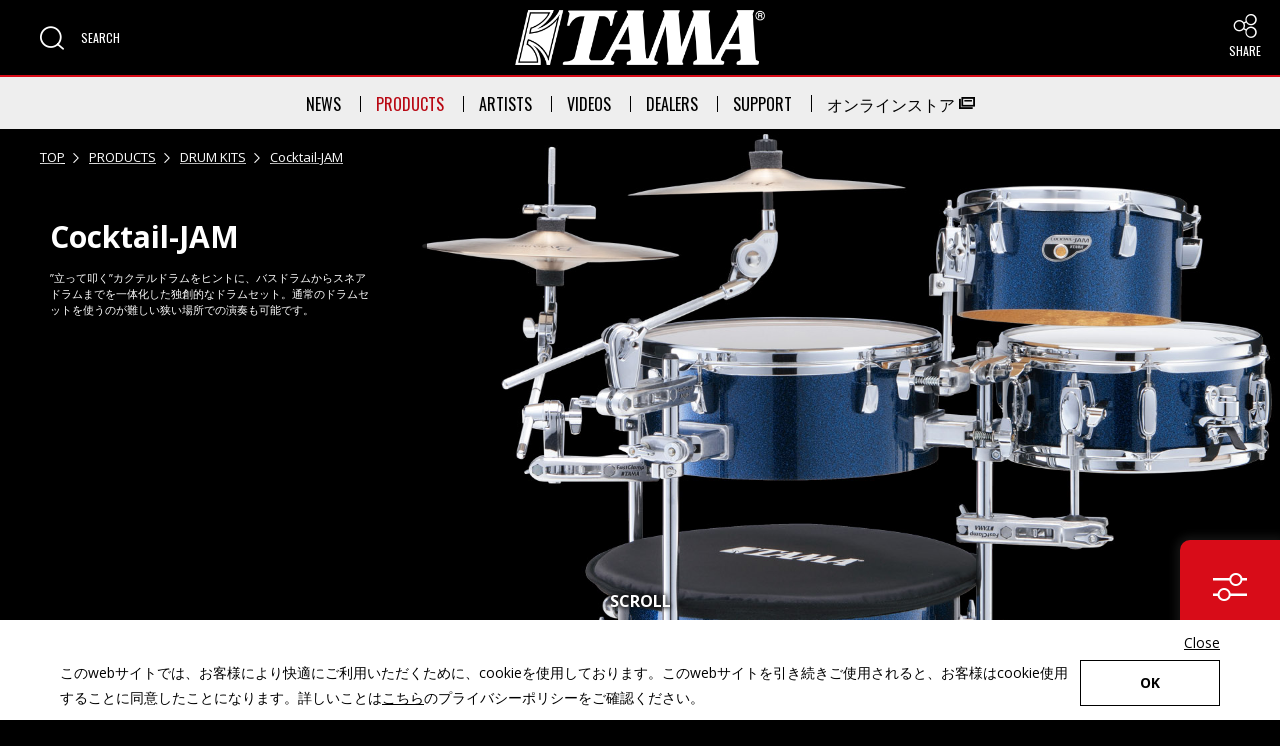

--- FILE ---
content_type: text/html;charset=utf-8
request_url: https://www.tama.com/jp/products/drum_kits/cocktail-jam_cocktail-jam_mini/
body_size: 5533
content:
<!DOCTYPE html>

<html lang="ja">
<head class="rt_bn_product_model">
	<meta charset="UTF-8" />
	<meta name="keywords" class="rt_pm_meta_keywords" content="Cocktail-JAM,ドラムセット,ドラムキット,TAMA,TAMA DRUMS,DRUM,ドラム,HOSHINO GAKKI,星野楽器" />
	<meta name="description" class="rt_pm_meta_description" content="TAMAドラムの商品情報（Cocktail-JAM）ページです。TAMAドラムは、星野楽器株式会社が製造している世界屈指のドラムブランドです。ドラムセット、ハードウェア、ドラムスティック、アクセサリー、マイクスタンドなど楽器に関する多くの製品を提供しています。また、マーチング、コンサートなどの打楽器製品も取り扱い、ジャンルを超えた世界中のドラマーから愛されています。" />
	<title class="rt_pm_head_title">Cocktail-JAM | DRUM KITS | PRODUCTS | TAMA Drums - TAMAドラム公式サイト</title>
	<meta property="og:site_name" content="TAMA Drums" />
	<meta property="og:type" content="article" />
	<meta property="og:title" class="rt_pm_head_title" content="Cocktail-JAM | DRUM KITS | PRODUCTS | TAMA Drums - TAMAドラム公式サイト" />
	<meta property="og:description" class="rt_pm_meta_description" content="TAMAドラムの商品情報（Cocktail-JAM）ページです。TAMAドラムは、星野楽器株式会社が製造している世界屈指のドラムブランドです。ドラムセット、ハードウェア、ドラムスティック、アクセサリー、マイクスタンドなど楽器に関する多くの製品を提供しています。また、マーチング、コンサートなどの打楽器製品も取り扱い、ジャンルを超えた世界中のドラマーから愛されています。" />
	<meta property="og:url" class="rt_pm_og_url" content="https://www.tama.com/jp/products/drum_kits/cocktail-jam_cocktail-jam_mini/" />
	<meta property="fb:app_id" content="662659643821674" />
	<meta property="og:image" class="rt_pm_og_img" content="https://www.tama.com/common/product_artist_file/file/pen_COCKTAIL_JAM.webp" />
	<meta name="twitter:image" class="rt_pm_og_img" content="https://www.tama.com/common/product_artist_file/file/pen_COCKTAIL_JAM.webp" />
	<meta name="twitter:card" content="summary_large_image" />
	<meta name="twitter:site" content="@TAMADRUM_Japan" />
	<meta http-equiv="X-UA-Compatible" content="IE=edge" />
	<meta name="viewport" content="width=device-width, initial-scale=1.0" />
	<meta name="format-detection" content="telephone=no" />
	<link type="text/css" rel="stylesheet" href="/common/css/style.css" />
<link rel="icon" href="/favicon.ico" />
<!-- Google Tag Manager --><script>(function(w,d,s,l,i){w[l]=w[l]||[];w[l].push({'gtm.start':
new Date().getTime(),event:'gtm.js'});var f=d.getElementsByTagName(s)[0],
j=d.createElement(s),dl=l!='dataLayer'?'&l='+l:'';j.async=true;j.src=
'https://www.googletagmanager.com/gtm.js?id='+i+dl;f.parentNode.insertBefore(j,f);
})(window,document,'script','dataLayer','GTM-5DP5HF3');</script><!-- End Google Tag Manager --><!-- Google tag (gtag.js) --><script async="" src="https://www.googletagmanager.com/gtag/js?id=G-5SB26LT7K3"></script><script>
  window.dataLayer = window.dataLayer || [];
  function gtag(){dataLayer.push(arguments);}
  gtag('js', new Date());

  gtag('config', 'G-5SB26LT7K3');
</script></head>
<body>
<div id="pagetop" class="container products products-model">
	<header class="header inc_jp_header">
	<link href="/common/css/gdpr.css" rel="stylesheet" type="text/css" />
	<div class="header-gdpr js-zoomCheck" id="header-gdpr">
		<div class="mod-auto header-gdpr-in opacity">
			<p class="header-gdpr-in-text">このwebサイトでは、お客様により快適にご利用いただくために、cookieを使用しております。このwebサイトを引き続きご使用されると、お客様はcookie使用することに同意したことになります。詳しいことは<a href="/jp/privacy.html" tabindex="-1" class="td_under opacity">こちら</a>のプライバシーポリシーをご確認ください。</p>
			<p class="header-gdpr-in-btn" id="header-gdpr-in-btn"><a href="javascript:void(0)" tabindex="-1" class="mod-btn mod-btn140">OK</a></p>
			<p class="header-gdpr-in-close" id="header-gdpr-in-close"><a href="javascript:void(0)" tabindex="-1" class="td_under">Close</a></p>
		</div>
	</div>

	<div class="header-content opacity">
		<div class="header-content-left">
			<div class="header-content-left-in header-content-left-in-sp">
				<div class="header-menu js-header-menu" tabindex="0" role="button" aria-expanded="false" aria-controls="header-spMenu">
					<div class="header-menu-button js-header-menu-btn">
						<span class="header-menu-button-inner"></span>
					</div>
					<span class="header-menu-button-text" lang="en">MENU</span>
				</div>
				<!-- SP nav -->
				<nav class="header-menuBlock js-header-menu-block clearfix" id="header-spMenu" aria-label="ヘッダーメニュー">
					<div class="header-menuBlock-sp">
						<ul class="di_block">
							<li class="js-toggle header-menuBlock-sp-category" lang="en" tabindex="-1" role="button" aria-expanded="false" aria-controls="header-nav-news-sp">NEWS</li>
							<li class="js-toggleBlock" id="header-nav-news-sp">
								<ul>
									<li><a href="/jp/news/" class="header-menuBlock-sp-category-child" lang="en" tabindex="-1">NEWS TOP<i class="icon icon-arrow_right" aria-hidden="true"></i></a></li>
									<li><a href="/jp/news/category/feature/" class="header-menuBlock-sp-category-child" lang="en" tabindex="-1">FEATURE PRODUCTS<i class="icon icon-arrow_right" aria-hidden="true"></i></a></li>
									<li><a href="/jp/news/category/event/" class="header-menuBlock-sp-category-child" lang="en" tabindex="-1">EVENTS<i class="icon icon-arrow_right" aria-hidden="true"></i></a></li>
									<li><a href="/jp/news/category/info/" class="header-menuBlock-sp-category-child" lang="en" tabindex="-1">INFORMATION<i class="icon icon-arrow_right" aria-hidden="true"></i></a></li>
								</ul><!--<a href="/jp/news/" class="header-menuBlock-sp-category-child header-menuBlock-sp-category-child-more" tabindex="-1">VIEW MORE<i class="icon icon-arrow_right" aria-hidden="true"></i></a>-->
							</li>
						</ul>
						<ul class="di_block">
							<li class="js-toggle header-menuBlock-sp-category" lang="en" tabindex="-1" role="button" aria-expanded="false" aria-controls="header-nav-products-sp">PRODUCTS</li>
							<li class="js-toggleBlock" id="header-nav-products-sp">
								<ul>
									<li><a href="/jp/products/" class="header-menuBlock-sp-category-child" lang="en" tabindex="-1">PRODUCTS TOP<i class="icon icon-arrow_right" aria-hidden="true"></i></a></li>
									<li><a href="/jp/products/drum_kits/" class="header-menuBlock-sp-category-child" lang="en" tabindex="-1">DRUM KITS<i class="icon icon-arrow_right" aria-hidden="true"></i></a></li>
									<li><a href="/jp/products/snare_drums/" class="header-menuBlock-sp-category-child" lang="en" tabindex="-1">SNARE DRUMS<i class="icon icon-arrow_right" aria-hidden="true"></i></a></li>
									<li><a href="/jp/products/original_percussion/" class="header-menuBlock-sp-category-child" lang="en" tabindex="-1">ORIGINAL PERCUSSION<i class="icon icon-arrow_right" aria-hidden="true"></i></a></li>
									<li><a href="/jp/products/hardware/" class="header-menuBlock-sp-category-child" lang="en" tabindex="-1">HARDWARE<i class="icon icon-arrow_right" aria-hidden="true"></i></a></li>
									<li><a href="/jp/products/practice_tools/" class="header-menuBlock-sp-category-child" lang="en" tabindex="-1">PRACTICE TOOLS<i class="icon icon-arrow_right" aria-hidden="true"></i></a></li>
									<li><a href="/jp/products/sticks/" class="header-menuBlock-sp-category-child" lang="en" tabindex="-1">STICKS<i class="icon icon-arrow_right" aria-hidden="true"></i></a></li>
									<li><a href="/jp/products/bags/" class="header-menuBlock-sp-category-child" lang="en" tabindex="-1">BAGS<i class="icon icon-arrow_right" aria-hidden="true"></i></a></li>
									<li><a href="/jp/products/accessories/" class="header-menuBlock-sp-category-child" lang="en" tabindex="-1">ACCESSORIES<i class="icon icon-arrow_right" aria-hidden="true"></i></a></li>
									<li><a href="/jp/products/concert/" class="header-menuBlock-sp-category-child" lang="en" tabindex="-1">CONCERT PERCUSSION<i class="icon icon-arrow_right" aria-hidden="true"></i></a></li>
									<li><a href="/jp/products/marching/" class="header-menuBlock-sp-category-child" lang="en" tabindex="-1">MARCHING PERCUSSION<i class="icon icon-arrow_right" aria-hidden="true"></i></a></li>
									<li><a href="/jp/products/microphone_stand/" class="header-menuBlock-sp-category-child" lang="en" tabindex="-1">MICROPHONE STANDS<i class="icon icon-arrow_right" aria-hidden="true"></i></a></li>
									<li><a href="/jp/products/lifestyle/" class="header-menuBlock-sp-category-child" lang="en" tabindex="-1">LIFESTYLE<i class="icon icon-arrow_right" aria-hidden="true"></i></a></li>
									<li><a href="/jp/products/" class="header-menuBlock-sp-category-child header-menuBlock-sp-category-child-more" lang="en" tabindex="-1">VIEW MORE<i class="icon icon-arrow_right" aria-hidden="true"></i></a></li>
								</ul>
							</li>
						</ul>
						<ul class="di_block">
							<li class="js-toggle header-menuBlock-sp-category" lang="en" tabindex="-1" role="button" aria-expanded="false" aria-controls="header-nav-artists-sp">ARTISTS</li>
							<li class="js-toggleBlock" id="header-nav-artists-sp">
								<ul>
									<li><a href="/jp/artists/" class="header-menuBlock-sp-category-child" lang="en" tabindex="-1">ARTISTS TOP<i class="icon icon-arrow_right" aria-hidden="true"></i></a></li>
									<li><a href="/jp/artists/drumset/" class="header-menuBlock-sp-category-child" lang="en" tabindex="-1">DRUM SET<i class="icon icon-arrow_right" aria-hidden="true"></i></a></li>
									<li><a href="/jp/artists/hardware/" class="header-menuBlock-sp-category-child" lang="en" tabindex="-1">HARDWARE<i class="icon icon-arrow_right" aria-hidden="true"></i></a></li>
									<li><a href="/jp/artists/marching_concert/" class="header-menuBlock-sp-category-child" lang="en" tabindex="-1">CONCERT AND MARCHING PERCUSSION<i class="icon icon-arrow_right" aria-hidden="true"></i></a></li>
								</ul>
							</li>
						</ul>
						<ul class="di_block">
							<li><a href="/jp/videos/" class="header-menuBlock-sp-category" lang="en" tabindex="-1">VIDEOS</a></li>
						</ul>
						<ul class="di_block">
							<li class="js-toggle header-menuBlock-sp-category" lang="en" tabindex="-1" role="button" aria-expanded="false" aria-controls="header-nav-dealers-sp">DEALERS</li>
							<li class="js-toggleBlock" id="header-nav-dealers-sp">
								<ul>
									<li><a href="/jp/dealers/" class="header-menuBlock-sp-category-child" tabindex="-1">取扱い販売店<i class="icon icon-arrow_right" aria-hidden="true"></i></a></li>
									<li><a href="/jp/studio/" class="header-menuBlock-sp-category-child" tabindex="-1">スタジオ<i class="icon icon-arrow_right" aria-hidden="true"></i></a></li>
								</ul>
							</li>
						</ul>
						<ul class="di_block">
							<li class="js-toggle header-menuBlock-sp-category" lang="en" tabindex="-1" role="button" aria-expanded="false" aria-controls="header-nav-support-sp">SUPPORT</li>
							<li class="js-toggleBlock" id="header-nav-support-sp">
								<ul>
									<li><a href="/jp/support/" class="header-menuBlock-sp-category-child" tabindex="-1">SUPPORT TOP<i class="icon icon-arrow_right" aria-hidden="true"></i></a></li>
									<li><a href="/jp/support/faq/" class="header-menuBlock-sp-category-child" tabindex="-1">よくあるご質問<i class="icon icon-arrow_right" aria-hidden="true"></i></a></li>
									<li><a href="/jp/support/manual/" class="header-menuBlock-sp-category-child" tabindex="-1">マニュアル<i class="icon icon-arrow_right" aria-hidden="true"></i></a></li>
									<li><a href="/jp/support/catalogs/" class="header-menuBlock-sp-category-child" tabindex="-1">カタログ<i class="icon icon-arrow_right" aria-hidden="true"></i></a></li>
									<li><a href="/jp/support/parts/" class="header-menuBlock-sp-category-child" tabindex="-1">パーツ<i class="icon icon-arrow_right" aria-hidden="true"></i></a></li>
									<li><a href="https://www.hoshinogakki.co.jp/TAMA50th/index_jp.html" target="_blank" class="header-menuBlock-sp-category-child" tabindex="-1">ヒストリー <i class="icon icon-blank" aria-label="外部サイトにリンク（新しいウィンドウが開きます）"></i></a></li>
									<li><a href="https://hoshinogakki.co.jp/counterfeit/" target="_blank" class="header-menuBlock-sp-category-child" tabindex="-1">不正品/コピー品にご注意 <i class="icon icon-blank" aria-label="外部サイトにリンク（新しいウィンドウが開きます）"></i></a></li>
									<li><a href="/jp/support/" class="header-menuBlock-sp-category-child header-menuBlock-sp-category-child-more" tabindex="-1">VIEW MORE<i class="icon icon-arrow_right" aria-hidden="true"></i></a></li>
								</ul>
							</li>
						</ul>
						<ul class="di_block">
							<li><a href="https://www.hoshinogakkihanbai.com/tamalifestyle" target="_blank" class="header-menuBlock-sp-category" tabindex="-1">オンラインストア <i class="icon icon-blank" aria-label="外部サイトにリンク（新しいウィンドウが開きます）"></i></a></li>
						</ul>
					</div>
				</nav>
			</div>
			<div class="header-content-left-in">
				<div class="header-search" tabindex="0" role="button" aria-expanded="false" aria-controls="header-searchMenu">
					<i class="icon icon-zoom" aria-hidden="true"></i>
					<span class="header-search-text" lang="en">SEARCH</span>
				</div>
				<!-- search -->
				<div class="header-menuBlock js-header-search-block" id="header-searchMenu">
					<div class="header-searchBlock">
						<!-- <div id="gsearch">
							<script>
								(function() {
									var cx = '012989024309140404455:nwmc72ozppu';
									var gcse = document.createElement('script');
									gcse.type = 'text/javascript';
									gcse.async = true;
									gcse.src = (document.location.protocol == 'https:' ? 'https:' : 'http:') +
									'//www.google.com/cse/cse.js?cx=' + cx;
									var s = document.getElementsByTagName('script')[0];
									s.parentNode.insertBefore(gcse, s);
								})();
							</script>
							<div class="mod-siteSearch-box">
								<gcse:searchbox-only resultsUrl="/jp/results.html" queryParameterName="q"></gcse:searchbox-only>
							</div>
						</div> -->
						<div class="mod-siteSearch-box mod-siteSearch-box_products">
							<ul class="mod-siteSearch-box_products-ul">
								<li class="mod-siteSearch-box_products-li mod-siteSearch-box_products-icon"><i class="icon icon-zoom" aria-hidden="true"></i></li>
								<li class="mod-siteSearch-box_products-li mod-siteSearch-box_products-text"><span class="fw_bold">PRODUCT SEARCH</span></li>
								<li class="mod-siteSearch-box_products-li mod-siteSearch-box_products-select mod-select">
									<label for="product-category" class="sr-only">製品カテゴリーを選択</label>
										<select class="js-header-prodSearch-select" tabindex="-1" id="product-category" aria-label="製品カテゴリー選択">
											<option value="/jp/products/search/all/list/" lang="en">ALL CATEGORIES</option>
											<option value="/jp/products/search/drum_kits/list/" lang="en">DRUM KITS</option>
											<option value="/jp/products/search/snare_drums/list/" lang="en">SNARE DRUMS</option>
											<option value="/jp/products/search/original_percussion/list/" lang="en">ORIGINAL PERCUSSION</option>
											<option value="/jp/products/search/hardware/list/" lang="en">HARDWARES</option>
											<option value="/jp/products/search/practice_tools/list/" lang="en">PRACTICE TOOLS</option>
											<option value="/jp/products/search/sticks/list/" lang="en">STICKS</option>
											<option value="/jp/products/search/bags/list/" lang="en">BAGS</option>
											<option value="/jp/products/search/accessories/list/" lang="en">ACCESSORIES</option>
											<option value="/jp/products/search/concert/list/" lang="en">CONCERT PERCUSSION</option>
											<option value="/jp/products/search/marching/list/" lang="en">MARCHING PERCUSSION</option>
											<option value="/jp/products/search/microphone_stand/list/" lang="en">MICROPHONE STANDS</option>
											<option value="/jp/products/search/lifestyle/list/" lang="en">LIFESTYLE</option>
										</select>
									
								</li>
								<li class="mod-siteSearch-box_products-li mod-siteSearch-box_products-input">
									<label for="prod-search" class="sr-only">商品を検索</label>
									<input class="js-header-prodSearch-input" placeholder="SEARCH" id="prod-search" type="text" tabindex="-1" />
								</li>
								<li class="mod-siteSearch-box_products-li mod-siteSearch-box_products-btn opacity">
									<a href="/jp/products/search/all/list/" class="mod-siteSearch-box_products-btn-in js-header-prodSearch" tabindex="-1" lang="en"><span>SEARCH</span></a>
								</li>
							</ul>
						</div>
					</div>
					<!-- <div class="mod-siteSearch-box">
							<gcse:searchbox-only resultsUrl="/jp/results.html" queryParameterName="q"></gcse:searchbox-only>
						</div> -->
				</div>
			</div>
		</div>
		<a href="/jp/" class="header-content-logo"><img src="/images/logo.png" class="width-u-100" alt="TAMA Drums logo" /></a>
		<div class="header-content-right">
			<div class="pos_relative">
				<p class="header-content-right-sp" tabindex="0" role="button" aria-expanded="false" aria-controls="header-shareMenu">
					<i class="icon icon-share" aria-hidden="true"></i>
					<span lang="en">SHARE</span>
				</p>
				<div class="header-content-right-wrap" id="header-shareMenu">
					<dl>
						<dt class="mb20 ff_Oswald fs_large_x">FOLLOW US:</dt>
						<dd class="header-content-right-in"><a href="https://www.facebook.com/TAMADrumsJAPAN" target="_blank" aria-label="Facebook 外部サイトにリンク（新しいウィンドウが開きます）" class="header-content-right-in-icon" tabindex="-1"><img src="/common/images/facebook.svg" alt="Facebook" /></a></dd>
						<dd class="header-content-right-in"><a href="https://x.com/TAMADRUM_Japan" target="_blank" aria-label="X 外部サイトにリンク（新しいウィンドウが開きます）" class="header-content-right-in-icon" tabindex="-1"><img src="/common/images/twitter.svg" alt="X" /></a></dd>
						<dd class="header-content-right-in"><a href="https://instagram.com/official_tama_drums_japan/" target="_blank" aria-label="Instagram 外部サイトにリンク（新しいウィンドウが開きます）" class="header-content-right-in-icon" tabindex="-1"><img src="/common/images/instagram.svg" alt="Instagram" /></a></dd>
						<dd class="header-content-right-in"><a href="https://www.youtube.com/user/TAMAJapanOfficial" target="_blank" aria-label="Youtube 外部サイトにリンク（新しいウィンドウが開きます）" class="header-content-right-in-icon" tabindex="-1"><img src="/common/images/youtube.svg" alt="Youtube" /></a></dd>
					</dl>
				</div>
			</div>
		</div>
	</div>

	<!-- PC nav -->
	<ul class="header-nav">
		<li class="header-nav-in">
			<a href="/jp/news/" class="header-nav-in-head header-nav-in-news" lang="en" aria-expanded="false" aria-controls="header-nav-news">NEWS</a>
			<ul id="header-nav-news">
				<li><a href="/jp/news/" class="mod-a" lang="en">NEWS TOP</a></li>
				<li><a href="/jp/news/category/feature/" class="mod-a" lang="en">FEATURE PRODUCTS</a></li>
				<li><a href="/jp/news/category/event/" class="mod-a" lang="en">EVENTS</a></li>
				<li><a href="/jp/news/category/info/" class="mod-a" lang="en">INFORMATION</a></li>
			</ul>
		</li>
		<li class="header-nav-in">
			<a href="/jp/products/" class="header-nav-in-head header-nav-in-products" lang="en" aria-expanded="false" aria-controls="header-nav-products">PRODUCTS</a>
			<ul id="header-nav-products">
				<li><a href="/jp/products/" class="mod-a" lang="en">PRODUCTS TOP</a></li>
				<li><a href="/jp/products/drum_kits/" class="mod-a" lang="en">DRUM KITS</a></li>
				<li><a href="/jp/products/snare_drums/" class="mod-a" lang="en">SNARE DRUMS</a></li>
				<li><a href="/jp/products/original_percussion/" class="mod-a" lang="en">ORIGINAL PERCUSSION</a></li>
				<li><a href="/jp/products/hardware/" class="mod-a" lang="en">HARDWARE</a></li>
				<li><a href="/jp/products/practice_tools/" class="mod-a" lang="en">PRACTICE TOOLS</a></li>
				<li><a href="/jp/products/sticks/" class="mod-a" lang="en">STICKS</a></li>
				<li><a href="/jp/products/bags/" class="mod-a" lang="en">BAGS</a></li>
				<li><a href="/jp/products/accessories/" class="mod-a" lang="en">ACCESSORIES</a></li>
				<li><a href="/jp/products/concert/" class="mod-a" lang="en">CONCERT PERCUSSION</a></li>
				<li><a href="/jp/products/marching/" class="mod-a" lang="en">MARCHING PERCUSSION</a></li>
				<li><a href="/jp/products/microphone_stand/" class="mod-a" lang="en">MICROPHONE STANDS</a></li>
				<li><a href="/jp/products/lifestyle/" class="mod-a" lang="en">LIFESTYLE</a></li>
			</ul>
		</li>
		<li class="header-nav-in">
			<a href="/jp/artists/" class="header-nav-in-head header-nav-in-artists" lang="en" aria-expanded="false" aria-controls="header-nav-artists">ARTISTS</a>
			<ul id="header-nav-artists">
				<li><a href="/jp/artists/" class="mod-a" lang="en">ARTISTS TOP</a></li>
				<li><a href="/jp/artists/drumset/" class="mod-a" lang="en">DRUM SET</a></li>
				<li><a href="/jp/artists/hardware/" class="mod-a" lang="en">HARDWARE</a></li>
				<li><a href="/jp/artists/marching_concert/" class="mod-a" lang="en">CONCERT AND MARCHING PERCUSSION</a></li>
			</ul>
		</li>
		<li class="header-nav-in"><a href="/jp/videos/" class="header-nav-in-videos" lang="en">VIDEOS</a></li>
		<li class="header-nav-in">
			<a href="/jp/dealers/" class="header-nav-in-head header-nav-in-dealers" lang="en" aria-expanded="false" aria-controls="header-nav-dealers">DEALERS</a>
			<ul id="header-nav-dealers">
				<li><a href="/jp/dealers/" class="mod-a">取扱い販売店</a></li>
				<li><a href="/jp/studio/" class="mod-a">スタジオ</a></li>
			</ul>
		</li>
		<li class="header-nav-in">
			<a href="/jp/support/" class="header-nav-in-head header-nav-in-support" lang="en" aria-expanded="false" aria-controls="header-nav-support">SUPPORT</a>
			<ul id="header-nav-support">
				<li><a href="/jp/support/" class="mod-a">SUPPORT TOP</a></li>
				<li><a href="/jp/support/faq/" class="mod-a">よくあるご質問</a></li>
				<li><a href="/jp/support/manual/" class="mod-a">マニュアル</a></li>
				<li><a href="/jp/support/catalogs/" class="mod-a">カタログ</a></li>
				<li><a href="/jp/support/parts/" class="mod-a">パーツ</a></li>
				<li><a href="https://hoshinogakki.co.jp/counterfeit/" class="mod-a" target="_blank">不正品/コピー品にご注意 <i class="icon icon-blank" aria-label="外部サイトにリンク（新しいウィンドウが開きます）"></i></a></li>
				<li><a href="https://www.hoshinogakki.co.jp/TAMA50th/index_jp.html" class="mod-a" target="_blank">ヒストリー <i class="icon icon-blank" aria-label="外部サイトにリンク（新しいウィンドウが開きます）"></i></a></li>
			</ul>
		</li>
		<li class="header-nav-in"><a href="https://www.hoshinogakkihanbai.com/tamalifestyle" target="_blank" class="header-nav-in-store">オンラインストア <i class="icon icon-blank" aria-label="外部サイトにリンク（新しいウィンドウが開きます）"></i></a></li>
	</ul>
</header>

	<main class="contents">
		<section class="products-model-firstBlock rt_bn_product_model">
			<ul itemscope="" itemtype="http://schema.org/BreadcrumbList" class="mod-topicPath">
				<li itemprop="itemListElement" itemscope="" itemtype="http://schema.org/ListItem" class="mod-topicPath-li">
					<a itemprop="item" href="/jp/">TOP</a>
					<meta itemprop="position" content="1" />
				</li>
				<li itemprop="itemListElement" itemscope="" itemtype="http://schema.org/ListItem" class="mod-topicPath-li">
					<a itemprop="item" href="/jp/products/">PRODUCTS</a>
					<meta itemprop="position" content="2" />
				</li>
				<li itemprop="itemListElement" itemscope="" itemtype="http://schema.org/ListItem" class="mod-topicPath-li">
					<a itemprop="item" class="rt_cf_pc_href" href="/jp/products/drum_kits/">DRUM KITS</a>
					<meta itemprop="position" content="3" />
				</li>
				<li itemprop="itemListElement" itemscope="" itemtype="http://schema.org/ListItem" class="mod-topicPath-li">
					<a itemprop="item" class="rt_cf_pm_href" href="/jp/products/drum_kits/">Cocktail-JAM</a>
					<meta itemprop="position" content="4" />
				</li>
			</ul>
			<figure>
				<img src="/common/product_artist_file/file/pen_Cocktail_JAM_con.jpg" alt="" data-view="pc" class="width-u-100 rt_cf_p_pm_main_img_1" />
				<img src="/common/product_artist_file/file/pen_Cocktail_JAM_con_sp.jpg" alt="" data-view="sp tablet" class="width-u-100 rt_cf_p_pm_main_img_2" />
			</figure>
			<a href="#prodListTop" rel="scroll" class="__scroll" lang="en" data-view="sp tablet">
				<span>SCROLL</span><i class="icon icon-arrow_down2" aria-hidden="true"></i>
			</a>
			<div class="__text">
				<div class="__inner">
					<h1 class="rt_cf_pm_name" lang="en">Cocktail-JAM</h1>
					<p class="rt_cf_pm_desc">”立って叩く”カクテルドラムをヒントに、バスドラムからスネアドラムまでを一体化した独創的なドラムセット。通常のドラムセットを使うのが難しい狭い場所での演奏も可能です。</p>
				</div>
				<span class="__learnMore" tabindex="0" role="button"><span class="__icon">
					<i class="icon icon-plus" aria-hidden="true"></i></span><span class="__txt">Learn More</span>
				</span>
			</div>
			<a href="#prodListTop" rel="scroll" class="__scroll" lang="en" data-view="pc">
				<span>SCROLL</span><i class="icon icon-arrow_down2" aria-hidden="true"></i>
			</a>
		</section>
		<section class="products-list pt50" id="prodListTop">
			<div class="mod-auto">
				<h2 class="products-model-h2" lang="en">LINEUP</h2>

				<ul class="js-rawData di_none">
					<!-- ルート設定出力用ブロック -->
					<li class="__item pure-u-1-5 pure-u-lg-1-3 pure-u-md-1 js-learnMoreWrap rt_bn_product_list">
						<div class="__main">
							<span data-key="no_sereis_drumkits_cocktail-jam" class="rt_cf_cm_series_id di_none">Cocktail-JAM</span>
							<!-- drum_kits, snare_drums 以外 -->
							
							<!-- drum_kits -->
							<a href="/jp/products/drum_kits/cocktail-jam_cocktail-jam_mini.html" class="rt_cf_p_href_drum_kits rt_p_category_drum_kits">
								<figure>
									<img src="/common/product_artist_file/file/pen_COCKTAIL_JAM_00_01.png?_size=1" alt="" class="rt_cf_p_cm_region_thumb_img" />
									<!-- USサイトの場合 かつ USモデルNo.が設定済みの場合 -->
									
									<!-- USサイトの場合 かつ USモデルNo.が未設定の場合 -->
									
									<!-- USサイト以外の場合 -->
									<figcaption class="__name rt_p_regions_isnot_us rt_cf_p_cm_product_code" data-mh="prodCat-name" lang="en">Cocktail-JAM  Kit</figcaption>
								</figure>
							</a>
							<!-- snare_drums -->
							
							<span class="__learnMore js-learnMore" tabindex="0" role="button" lang="en">
								<span class="__icon"><i class="icon icon-plus" aria-hidden="true"></i></span><span class="__txt">Learn More</span>
							</span>
						</div>
						<div class="__detail">
							<div class="__inner">
								<figure class="__img">
									<img src="/common/product_artist_file/file/pen_Cocktail_Drum_Header.jpg?_size=1" alt="" class="width-u-100 rt_cf_p_cm_thumb_overview_img" />
								</figure>
								<div class="__text">
									<!-- USサイトの場合 かつ USモデルNo.が設定済みの場合 -->
									
									<!-- USサイトの場合 かつ USモデルNo.が未設定の場合 -->
									
									<!-- USサイト以外の場合 -->
									<h2 class="rt_p_regions_isnot_us rt_cf_p_cm_product_code" lang="en">Cocktail-JAM  Kit</h2>
									

									<!-- drum_kits, snare_drums 以外 -->
									
									<!-- drum_kits -->
									<a href="/jp/products/drum_kits/cocktail-jam_cocktail-jam_mini.html" class="mod-btn rt_cf_p_href_drum_kits rt_p_category_drum_kits" lang="en">View Detail<i class="icon icon-arrow_right_bold" aria-hidden="true"></i></a>
									<!-- snare_drums -->
									

									<!-- signatureモデルの場合はARTIST詳細リンク追加 -->
									
								</div>
								<span class="__close js-learnMore-close" tabindex="0" role="button" lang="en"><span class="__icon"><i class="icon icon-close" aria-hidden="true"></i></span>Close</span>
							</div>
						</div>
					</li>
				</ul>

			</div>
		</section>

		<!--<div class="products-viewed inc_products-viewed"><!-- /common/include/inc_products-viewed </div>-->
		<div class="common-banners inc_jp_banners"><!-- /common/include/inc_jp_banners --></div>

		<a href="#" class="js-findLink">
			<div><i class="icon icon-result" aria-hidden="true"></i></div>
			<p lang="en">FIND YOUR<br />PRODUCT</p>
		</a>
	</main>

	<footer class="footer inc_jp_footer">
	<a href="#pagetop" rel="scroll" class="footer-pagetop">
		<i class="icon icon-arrow_down" aria-hidden="true"></i>
		<span lang="en">PAGE TOP</span>
	</a>
	<div class="footer-content opacity">
		<a href="/jp/" class="footer-logo"><img src="/images/logo.png" class="width-u-100" alt="TAMA logo" /></a>
		<div class="mt30">
			<a href="/world/international/" lang="en">CHANGE YOUR REGION</a>
		</div>
		<ul class="footer-links">
			<li class="footer-links-in"><a href="http://www.hoshinogakki.co.jp/" target="_blank">会社情報 <i class="icon icon-blank" aria-label="外部サイトにリンク（新しいウィンドウが開きます）"></i></a></li>
			<li class="footer-links-in"><a href="/jp/support/faq/" class="footer-links-a">よくあるご質問</a></li>
			<li class="footer-links-in"><a href="/jp/sitepolicy.html" class="footer-links-a">ご利用条件</a></li>
			<li class="footer-links-in"><a href="/jp/privacy.html" class="footer-links-a">プライバシーポリシー</a></li>
			<li class="footer-links-in"><a href="/jp/prop65.html" class="footer-links-a">PROP65</a></li>
			<li class="footer-links-in"><a href="https://hoshinogakki.co.jp/counterfeit/" target="_blank" class="footer-links-a">不正品/コピー品にご注意 <i class="icon icon-blank" aria-label="外部サイトにリンク（新しいウィンドウが開きます）"></i></a></li>
			<li class="footer-links-in"><a href="/jp/accessibility.html" class="footer-links-a">アクセシビリティ</a></li>
			<li class="footer-links-in"><a href="/jp/sitemap.html" class="footer-links-a">サイトマップ</a></li>
		</ul>
		<p class="footer-copy" lang="en">Copyright © 2025 TAMA DRUMS All right reserved.</p>
	</div>
</footer>
</div>
<script type="text/javascript" src="/common/js/import.js"></script>
<script type="text/javascript" src="/common/js/slick.js"></script>
<script type="text/javascript" src="/common/js/products.js"></script>
</body>
</html>

--- FILE ---
content_type: text/css; charset=utf-8
request_url: https://www.tama.com/common/css/gdpr.css
body_size: 801
content:
.header-gdpr{position:fixed;bottom:-100%;left:0;width:100%;padding:40px 0 10px;background:#fff;z-index:-1;opacity:0;-ms-filter:"progid:DXImageTransform.Microsoft.Alpha(Opacity=0)";transition:.4s;font-size:1.4rem;pointer-events:none}.header-gdpr.is-active{bottom:0;z-index:10000;opacity:1;-ms-filter:"progid:DXImageTransform.Microsoft.Alpha(Opacity=100)";pointer-events:auto}.header-gdpr a{cursor:pointer}.header-gdpr-in{position:relative;display:-ms-flexbox;display:flex;-ms-flex-flow:row wrap;flex-flow:row wrap;-ms-flex-line-pack:start;align-content:flex-start}.header-gdpr-in-text{width:calc(100% - 140px);padding-right:10px}.header-gdpr-in-btn{width:140px}.header-gdpr-in-close{position:absolute;top:-30px;right:60px}@media screen and (max-width:64em){.header-gdpr-in-text{width:100%;padding-right:0}.header-gdpr-in-btn{width:100%;margin-top:10px}.header-gdpr-in-close{right:0}}.header-gdpr.js-zoomCheck.is-zoom{height:100%;overscroll-behavior-block:contain;overflow-y:auto}


--- FILE ---
content_type: text/javascript; charset=utf-8
request_url: https://www.tama.com/common/js/products.js
body_size: 3479
content:
'use strict';(function ($, TAMA) {
	var a = 'is-active';
	var v = 'is-visible';
	var urlRegion = TAMA.va.pathname.split('/')[1];
	var thisCat = TAMA.va.pathname.split('/')[3];

	// JSON
	var getJSONProdItem = function getJSONProdItem(_key) {
		return $.getJSON('/' + urlRegion + '/ajax/products/' + _key + '.json');
	};

	// -------------------------------------------------------------------------------------------------------
	// ＜MODEL＞ 商品をシリーズごとに括る
	var setModelSeries = function setModelSeries(_cat) {
		var seriesKeys = '';
		var appendHTML = '<div class="products-model-series">';

		// no_seriesでなければ初出時にシリーズ見出し作成
		$('.js-rawData').find('.__item').each(function (idx, ele) {
			var thisSeriesKey = $(ele).find('.rt_cf_cm_series_id').attr('data-key');
			var thisSeriesName = $(ele).find('.rt_cf_cm_series_id').text();
			if (seriesKeys.indexOf(thisSeriesKey) === -1) {
				seriesKeys += '' + thisSeriesKey;
				appendHTML += '</ul></div><div class="products-model-series">'; // 前のブロックを閉じる(※1個目が必ず空になるのであとで削除)
				if (thisSeriesKey.indexOf('no_series') === -1) {// no_series_～の場合は見出しなし
					if (urlRegion === 'jp') {
						appendHTML += '<h3 class="products-model-h3" lang="en">' + thisSeriesName + '</h3>';
					} else {
						appendHTML += '<h3 class="products-model-h3">' + thisSeriesName + '</h3>';
					}
				}
				appendHTML += '<ul class="pure-g js-learnMore-parent">';
			}
			appendHTML += $(ele)[0].outerHTML;
		});
		appendHTML += '</ul></div>';

		$('.products-model-h2').after(appendHTML);
		$('.products-model-series').eq(0).remove();
		$('.js-rawData').remove();
	};

	if ($('.container').hasClass('products-model')) {
		setModelSeries();
	}


	// -------------------------------------------------------------------------------------------------------
	// ＜MODEL/DETAIL＞[SP] ファーストビューのLearn More
	var setFirstBlockLearnMore = function setFirstBlockLearnMore() {
		var $thisFirst = $('.container').hasClass('products-model') ? $('.products-model-firstBlock') : $('.products-detail-firstBlock');
		var modelFirstBlockLearnMore = function modelFirstBlockLearnMore() {
			if ($thisFirst.find('.__text').hasClass('is-open')) {
				$thisFirst.find('.__text').removeClass('is-open').css('height', '230px');
				$thisFirst.find('.__learnMore').find('.__txt').text('Learn More');
			} else {
				var autoH = $thisFirst.find('.__text h1').height() + $thisFirst.find('.__text p').height() + 100;
				$thisFirst.find('.__text').addClass('is-open').css('height', autoH);
				$thisFirst.find('.__learnMore').find('.__txt').text('Close');
			}
		};
		if ($thisFirst.find('.__text h1').height() + $thisFirst.find('.__text p').height() > 230) {
			$thisFirst.find('.__learnMore').on('click', function () {modelFirstBlockLearnMore();});
			$thisFirst.find('.__learnMore').keydown(function (e) {
				if (e.key === 'Enter') {modelFirstBlockLearnMore();}
			});
		} else {
			$thisFirst.find('.__text').css({
				'height': 'auto',
				'padding-bottom': '20px' });

			$thisFirst.find('.__learnMore').remove();
		}
	};

	// ※アクセシビリティ対応のため解除
	// if (TAMA.va.window.width <= TAMA.va.device.sp &&
	// 	($('.container').hasClass('products-model') || $('.container').hasClass('products-detail'))) {
	// 	setFirstBlockLearnMore();
	// }


	// -------------------------------------------------------------------------------------------------------
	// ＜共通＞ 商品一覧アイテム/商品詳細FEATURE内 Learn More押下
	var setProdListLearnMore = function setProdListLearnMore() {
		// バルーンの位置調整関数
		var adjustBalloonPosition = function adjustBalloonPosition(_ele) {
			if (TAMA.va.window.width >= 767) {
				$(_ele).closest('.js-learnMoreWrap').find('.__detail').css('left', $('.js-learnMore-parent').offset().left - $(_ele).offset().left + 20);
			} else {
				$(_ele).closest('.js-learnMoreWrap').find('.__detail').css('left', $('.js-learnMore-parent').offset().left - $(_ele).offset().left);
				// $(_ele).closest('.js-learnMoreWrap').find('.__detail').css('left', '');
			}
		};

		var prodListLearnMoreTogglePC = function prodListLearnMoreTogglePC(_ele) {
			var $wrap = $(_ele).closest('.js-learnMoreWrap');
			var $detail = $wrap.find('.__detail');
			var detailId = $detail.attr('id');

			if (!$wrap.hasClass(a)) {
				$('.js-learnMoreWrap').each(function (idx, ele) {
					if (ele === $wrap[0]) {
						// 該当のLearn Moreをオープン
						$(ele).addClass(a);
						$(ele).find('.__learnMore').find('.__txt').text('Close');
						$(ele).find('.js-learnMore').attr('aria-expanded', 'true');
						setTimeout(function () {$(ele).addClass(v);});
					} else {
						// 他のLearn Moreはすべて閉じる
						$(ele).removeClass(v);
						setTimeout(function () {$(ele).removeClass(a);}, 300);
						$(ele).find('.__learnMore').find('.__txt').text('Learn More');
						$(ele).find('.js-learnMore').attr('aria-expanded', 'false');
					}
				});

				// バルーンの位置調整
				adjustBalloonPosition(_ele);

				// 対象のアイテムまでスクロール
				$('html,body').stop().animate({ scrollTop: $(_ele).closest('.__item').offset().top - 129 }, 600, 'easeOutExpo');

			} else {
				$wrap.removeClass(v);
				$wrap.find('.__learnMore').find('.__txt').text('Learn More');
				$wrap.find('.js-learnMore').attr('aria-expanded', 'false');
				setTimeout(function () {$wrap.removeClass(a);}, 300);
			}
		};

		var prodListLearnMoreClosePC = function prodListLearnMoreClosePC(_ele) {
			var $wrap = $(_ele).closest('.js-learnMoreWrap');
			$wrap.removeClass(v);
			$wrap.find('.__learnMore').find('.__txt').text('Learn More');
			$wrap.find('.js-learnMore').attr('aria-expanded', 'false');
			setTimeout(function () {$wrap.removeClass(a);}, 300);
			// 対象のアイテムまでスクロール
			$('html,body').stop().animate({ scrollTop: $(_ele).closest('.__item').offset().top - 129 }, 600, 'easeOutExpo');
		};
		var prodListLearnMoreToggleSP = function prodListLearnMoreToggleSP(_ele) {
			if (!$(_ele).closest('.js-learnMoreWrap').hasClass(a)) {
				$(_ele).closest('.js-learnMoreWrap').addClass(a);
				$(_ele).closest('.js-learnMoreWrap').find('.__detail').slideDown();
				$(_ele).closest('.js-learnMoreWrap').find('.__learnMore').find('.__txt').text('Close');
				setTimeout(function () {$(_ele).closest('.js-learnMoreWrap').addClass(v);});
				// 対象のアイテムまでスクロール
				$('html,body').stop().animate({ scrollTop: $(_ele).closest('.__item').offset().top - 65 }, 600, 'easeOutExpo');
			} else {
				$(_ele).closest('.js-learnMoreWrap').removeClass(v);
				$(_ele).closest('.js-learnMoreWrap').find('.__detail').slideUp();
				$(_ele).closest('.js-learnMoreWrap').find('.__learnMore').find('.__txt').text('Learn More');
				setTimeout(function () {$(_ele).closest('.js-learnMoreWrap').removeClass(a);}, 300);
			}
		};
		var prodListLearnMoreCloseSP = function prodListLearnMoreCloseSP(_ele) {
			$(_ele).closest('.js-learnMoreWrap').removeClass(v);
			$(_ele).closest('.js-learnMoreWrap').find('.__detail').slideUp();
			$(_ele).closest('.js-learnMoreWrap').find('.__learnMore').find('.__txt').text('Learn More');
			setTimeout(function () {$(_ele).closest('.js-learnMoreWrap').removeClass(a);}, 300);
		};

		if ($('.js-learnMore-parent').length) {
			// 初期設定：各Learn Moreボタンにaria属性を追加し、詳細部分にIDを付与する
			$('.js-learnMore').each(function (idx, ele) {
				// 各詳細要素に一意のIDを割り当て（1から始まる番号）
				var detailId = 'learnMoreDetail_' + (idx + 1);
				var $detail = $(ele).closest('.js-learnMoreWrap').find('.__detail');
				$detail.attr('id', detailId);
				$detail.attr('role', 'region');
				$detail.attr('aria-hidden', 'true');

				// ボタンにaria属性を設定
				$(ele).attr('aria-expanded', 'false');
				$(ele).attr('aria-controls', detailId);
				$(ele).attr('role', 'button');

				$(ele).on('click', function (e) {
					e.stopPropagation();
					prodListLearnMoreTogglePC(ele);
				});
				$(ele).keydown(function (e) {
					if (e.key === 'Enter') {
						prodListLearnMoreTogglePC(ele);
					}
				});
			});

			$('.js-learnMore-close').each(function (idx, ele) {
				$(ele).attr('role', 'button');
				$(ele).attr('aria-label', 'Close details');

				$(ele).on('click', function (e) {
					prodListLearnMoreClosePC(ele);
				});
				$(ele).keydown(function (e) {if (e.key === 'Enter') {prodListLearnMoreClosePC(ele);}});
			});

			// ウィンドウリサイズ時にバルーンの位置を調整
			$(window).on('resize', function () {
				TAMA.va.window.width = $(window).width();
				TAMA.va.window.height = $(window).height();

				$('.js-learnMore').each(function () {
					if ($(this).closest('.js-learnMoreWrap').hasClass('is-active')) {
						// アクティブなときだけaria-hiddenを更新
						$(this).closest('.js-learnMoreWrap').find('.__detail').attr('aria-hidden', 'false');
						adjustBalloonPosition(this);
					}
				});
			});

			// if (TAMA.va.window.width > 767) {
			// 	// PC/Tablet バルーン表示
			// 	$('.js-learnMore').each((idx, ele) => {
			// 		$(ele).on('click', (e) => {
			// 			e.stopPropagation();
			// 			prodListLearnMoreTogglePC(ele);
			// 		});
			// 		$(ele).keydown((e) => {
			// 			if (e.key === 'Enter') {
			// 				prodListLearnMoreTogglePC(ele);
			// 			}
			// 		});
			// 	});

			// 	$('.js-learnMore-close').each((idx, ele) => {
			// 		$(ele).on('click', (e) => {
			// 			prodListLearnMoreClosePC(ele);
			// 		});
			// 		$(ele).keydown((e) => { if (e.key === 'Enter') { prodListLearnMoreClosePC(ele); } });
			// 	});
			// } else {
			// 	// SP アコーディオン表示
			// 	$('.js-learnMore').each((idx, ele) => {
			// 		$(ele).on('click', (e) => {
			// 			prodListLearnMoreToggleSP(ele);
			// 		});
			// 		$(ele).keydown((e) => { if (e.key === 'Enter') { prodListLearnMoreToggleSP(ele); } });
			// 	});
			// 	$('.js-learnMore-close').each((idx, ele) => {
			// 		$(ele).on('click', (e) => {
			// 			prodListLearnMoreCloseSP(ele);
			// 		});
			// 		$(ele).keydown((e) => { if (e.key === 'Enter') { prodListLearnMoreCloseSP(ele); } });
			// 	});
			// }
		}
	};
	// ＜共通＞ YOUR RECENTLY VIEWED PRODUCTS アイテム取得
	var setRecentlyItem = function setRecentlyItem() {
		var recentStorage = [],recentStorageNew = [];
		var recentList = [];
		for (var i in localStorage) {
			if (i.indexOf('tama-' + urlRegion + '/') !== -1) {
				recentStorage.push({
					idx: i,
					datetime: localStorage[i] });

			}
		}
		if (recentStorage.length) {
			recentStorage.sort(function (x, y) {
				var xDate = x['datetime'];
				var yDate = y['datetime'];
				if (xDate > yDate) return -1;
				if (xDate < yDate) return 1;
				return 0;
			});
			for (var _i = 0; _i < recentStorage.length; _i++) {
				if (_i < 5) {
					recentStorageNew.push(recentStorage[_i].idx);
				} else {
					localStorage.removeItem(recentStorage[_i].idx);
				}
			}
		}
		if (recentStorageNew.length) {
			var p = new Promise(function (resolve) {
				var count = 0;
				$.each(recentStorageNew, function (idx, val) {
					var re = new RegExp('tama-' + urlRegion + '/');
					var key = val.replace(re, '');

					getJSONProdItem(key).then(function (data) {
						if (data.rt_bn_product.length) {
							var thumbImg = data.rt_bn_product[0].cf_cm_region_thumb_img;
							var prodCode = data.rt_bn_product[0].cf_cm_product_code;
							var category = data.rt_bn_product[0].cf_cm_category_id._key;
							if (urlRegion === 'usa') {
								if (data.rt_bn_product[0].cf_cm_us_model_no !== '') {
									prodCode = data.rt_bn_product[0].cf_cm_us_model_no;
								} else {
									prodCode = data.rt_bn_product[0].cf_cm_product_code;
								}
							}
							recentList.push({
								datetime: localStorage[val],
								img: thumbImg,
								code: prodCode,
								cat: category,
								key: data.rt_bn_product[0]._key });

							++count;
							if (count === recentStorageNew.length) {
								return resolve(recentList);
							}
						} else {
							return resolve(recentList);
						}
					});
				});
			});
			Promise.all([p]).then(function () {
				if (recentList.length) {
					recentList.sort(function (x, y) {
						var xDate = x['datetime'];
						var yDate = y['datetime'];
						if (xDate > yDate) return -1;
						if (xDate < yDate) return 1;
						return 0;
					});
					var recentHTML = '';
					for (var j = 0; j < recentList.length; j++) {
						var cat = recentList[j].cat;
						if (cat !== 'drum_kits' && cat !== 'snare_drums') {cat = 'detail';}
						recentHTML += '<li class="products-viewed-item">\n\t\t\t\t\t\t<a href="/' +

						urlRegion + '/products/' + cat + '/' + recentList[j].key + '.html" class="mod-a">\n\t\t\t\t\t\t<figure><img src="/common/product_artist_file/file/' +
						recentList[j].img + '?_size=1" class="width-u-100" alt=""></figure>\n\t\t\t\t\t\t<p class="color_black ff_OpenSans" lang="en">' +
						recentList[j].code + '</p></a></li>';
					}
					$('.products-viewed-slide').append(recentHTML);
					$('.products-viewed-slide').slick({
						// autoplay: true,
						slidesToShow: 5,
						slidesToScroll: 1,
						prevArrow: '<i class="icon icon-arrow_left mod-slide-arrow mod-slide-arrow_left" role="button" aria-label="Previous slide" lang="en"></i>',
						nextArrow: '<i class="icon icon-arrow_right mod-slide-arrow mod-slide-arrow_right" role="button" aria-label="Next slide" lang="en"></i>',
						loop: true,
						infinite: true,
						responsive: [{
							breakpoint: 768,
							settings: {
								slidesToShow: 1,
								slidesToScroll: 1,
								centerMode: true,
								centerPadding: '20%' } }] });



				} else {
					$('.products-viewed').remove();
				}
			});
		} else {
			$('.products-viewed').remove();
		}
	};

	setProdListLearnMore();
	setRecentlyItem();

	// -------------------------------------------------------------------------------------------------------
	// ＜CATEGORY/MODEL＞findLink URLセット
	if ($('.container').hasClass('products-category') || $('.container').hasClass('products-model')) {
		if (thisCat === 'marching' || thisCat === 'concert') {
			$('.js-findLink').remove();
		} else {
			$('.js-findLink').attr('href', '/' + urlRegion + '/products/search/' + thisCat + '/list/');
		}
	}


})(window.jQuery, window.TAMA);
